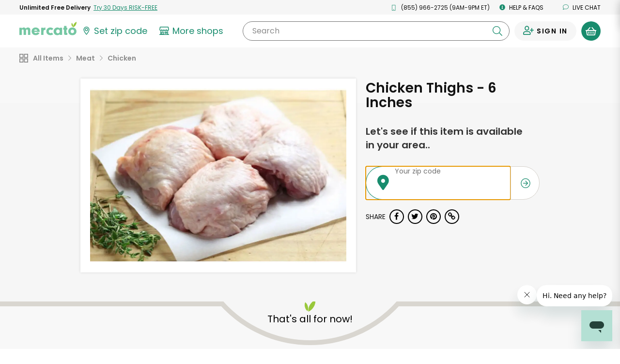

--- FILE ---
content_type: text/javascript; charset=utf-8
request_url: https://app.link/_r?sdk=web2.86.5&branch_key=key_live_liL7hNRh8FTUO0iejnxJbgefDEn2mfaq&callback=branch_callback__0
body_size: 70
content:
/**/ typeof branch_callback__0 === 'function' && branch_callback__0("1542568854829390952");

--- FILE ---
content_type: text/javascript
request_url: https://www.mercato.com/frontend/public/MainModal-62741e3e62ca578107a6.js
body_size: 655
content:
"use strict";(self.webpackChunkMercatoFrontend=self.webpackChunkMercatoFrontend||[]).push([[861],{95387:(e,o,n)=>{n.r(o),n.d(o,{default:()=>O});var r=n(67294),s=n(45697),t=n.n(s),a=n(44294),l=n(28216),c=n(96486),i=n.n(c),d=n(59709),p=(n(13904),Object.defineProperty),u=Object.getOwnPropertySymbols,b=Object.prototype.hasOwnProperty,m=Object.prototype.propertyIsEnumerable,y=(e,o,n)=>o in e?p(e,o,{enumerable:!0,configurable:!0,writable:!0,value:n}):e[o]=n,f=(e,o,n)=>(y(e,"symbol"!=typeof o?o+"":o,n),n);class h extends r.Component{render(){const{isOpen:e,dialogClassName:o,className:n}=this.props;return r.createElement(a.Z,{animation:!1,show:e,onHide:this.onHide.bind(this),centered:!0,className:`react ${void 0!==n?n:""}`,backdropClassName:"react",dialogClassName:o,scrollable:!0},this.renderBody())}onHide(){const{closeModal:e,onClose:o,modalId:n}=this.props;e(n),o()}renderBody(){const{renderModal:e,bodyTag:o,props:n}=this.props;return i().isFunction(e)?e():i().isFunction(o)||i().isObject(o)&&i().isFunction(o.type)?r.createElement(o,n):null}}f(h,"propTypes",{onClose:t().func,isOpen:t().bool,renderModal:t().func,closeModal:t().func,modalId:t().string,bodyTag:t().any,props:t().any,dialogClassName:t().string,className:t().string}),f(h,"defaultProps",{isOpen:!1,onClose:i().noop});const O=(0,l.$j)((function(e){const{current:o}=e.modal;return((e,o)=>{for(var n in o||(o={}))b.call(o,n)&&y(e,n,o[n]);if(u)for(var n of u(o))m.call(o,n)&&y(e,n,o[n]);return e})({isOpen:!i().isNull(o)},o)}),(function(e){return{closeModal:o=>e((0,d.Mr)(o))}}))(h)}}]);

--- FILE ---
content_type: application/javascript
request_url: https://dye1fo42o13sl.cloudfront.net/static/builds/20260121013323_2d450fae/scripts-built/config/development.js
body_size: -38
content:
define(["baseConfig"],function(e){var n={productRecsExperimentId:"_uTd27Z8T6ObUNoZU0zY0w"};return Object.freeze(Object.assign({},e,n))});

--- FILE ---
content_type: application/javascript
request_url: https://dye1fo42o13sl.cloudfront.net/static/builds/20260121013323_2d450fae/scripts-built/lib/jquery.mask.min.js
body_size: 2153
content:
!function(t){"function"==typeof define&&define.amd?define(["jquery"],t):"object"==typeof exports?module.exports=t(require("jquery")):t(jQuery||Zepto)}(function(t){var a=function(a,e,n){a=t(a);var r,s=this,o=a.val();e="function"==typeof e?e(a.val(),void 0,a,n):e;var i={invalid:[],getCaret:function(){try{var t,e=0,n=a.get(0),r=document.selection,s=n.selectionStart;return r&&-1===navigator.appVersion.indexOf("MSIE 10")?(t=r.createRange(),t.moveStart("character",a.is("input")?-a.val().length:-a.text().length),e=t.text.length):(s||"0"===s)&&(e=s),e}catch(t){}},setCaret:function(t){try{if(a.is(":focus")){var e,n=a.get(0);n.setSelectionRange?n.setSelectionRange(t,t):n.createTextRange&&(e=n.createTextRange(),e.collapse(!0),e.moveEnd("character",t),e.moveStart("character",t),e.select())}}catch(t){}},events:function(){a.on("input.mask keyup.mask",i.behaviour).on("paste.mask drop.mask",function(){setTimeout(function(){a.keydown().keyup()},100)}).on("change.mask",function(){a.data("changed",!0)}).on("blur.mask",function(){o===a.val()||a.data("changed")||a.triggerHandler("change"),a.data("changed",!1)}).on("keydown.mask, blur.mask",function(){o=a.val()}).on("focus.mask",function(a){!0===n.selectOnFocus&&t(a.target).select()}).on("focusout.mask",function(){n.clearIfNotMatch&&!r.test(i.val())&&i.val("")})},getRegexMask:function(){for(var t,a,n,r,o=[],i=0;i<e.length;i++)(t=s.translation[e.charAt(i)])?(a=t.pattern.toString().replace(/.{1}$|^.{1}/g,""),n=t.optional,(t=t.recursive)?(o.push(e.charAt(i)),r={digit:e.charAt(i),pattern:a}):o.push(n||t?a+"?":a)):o.push(e.charAt(i).replace(/[-\/\\^$*+?.()|[\]{}]/g,"\\$&"));return o=o.join(""),r&&(o=o.replace(RegExp("("+r.digit+"(.*"+r.digit+")?)"),"($1)?").replace(RegExp(r.digit,"g"),r.pattern)),RegExp(o)},destroyEvents:function(){a.off("input keydown keyup paste drop blur focusout ".split(" ").join(".mask "))},val:function(t){var e=a.is("input")?"val":"text";return 0<arguments.length?(a[e]()!==t&&a[e](t),e=a):e=a[e](),e},getMCharsBeforeCount:function(t,a){for(var n=0,r=0,o=e.length;r<o&&r<t;r++)s.translation[e.charAt(r)]||(t=a?t+1:t,n++);return n},caretPos:function(t,a,n,r){return s.translation[e.charAt(Math.min(t-1,e.length-1))]?Math.min(t+n-a-r,n):i.caretPos(t+1,a,n,r)},behaviour:function(a){a=a||window.event,i.invalid=[];var e=a.keyCode||a.which;if(-1===t.inArray(e,s.byPassKeys)){var n=i.getCaret(),r=i.val().length,o=n<r,c=i.getMasked(),l=c.length,u=i.getMCharsBeforeCount(l-1)-i.getMCharsBeforeCount(r-1);return i.val(c),!o||65===e&&a.ctrlKey||(8!==e&&46!==e&&(n=i.caretPos(n,r,l,u)),i.setCaret(n)),i.callbacks(a)}},getMasked:function(t){var a,r,o=[],c=i.val(),l=0,u=e.length,h=0,f=c.length,v=1,p="push",k=-1;for(n.reverse?(p="unshift",v=-1,a=0,l=u-1,h=f-1,r=function(){return-1<l&&-1<h}):(a=u-1,r=function(){return l<u&&h<f});r();){var d=e.charAt(l),g=c.charAt(h),m=s.translation[d];m?(g.match(m.pattern)?(o[p](g),m.recursive&&(-1===k?k=l:l===a&&(l=k-v),a===k&&(l-=v)),l+=v):m.optional?(l+=v,h-=v):m.fallback?(o[p](m.fallback),l+=v,h-=v):i.invalid.push({p:h,v:g,e:m.pattern}),h+=v):(t||o[p](d),g===d&&(h+=v),l+=v)}return t=e.charAt(a),u!==f+1||s.translation[t]||o.push(t),o.join("")},callbacks:function(t){var r=i.val(),s=r!==o,c=[r,t,a,n],l=function(t,a,e){"function"==typeof n[t]&&a&&n[t].apply(this,e)};l("onChange",!0===s,c),l("onKeyPress",!0===s,c),l("onComplete",r.length===e.length,c),l("onInvalid",0<i.invalid.length,[r,t,a,i.invalid,n])}};s.mask=e,s.options=n,s.remove=function(){var t=i.getCaret();return i.destroyEvents(),i.val(s.getCleanVal()),i.setCaret(t-i.getMCharsBeforeCount(t)),a},s.getCleanVal=function(){return i.getMasked(!0)},s.init=function(e){e=e||!1,n=n||{},s.byPassKeys=t.jMaskGlobals.byPassKeys,s.translation=t.jMaskGlobals.translation,s.translation=t.extend({},s.translation,n.translation),s=t.extend(!0,{},s,n),r=i.getRegexMask(),!1===e?(n.placeholder&&a.attr("placeholder",n.placeholder),!1=="oninput"in t("input")[0]&&"on"===a.attr("autocomplete")&&a.attr("autocomplete","off"),i.destroyEvents(),i.events(),e=i.getCaret(),i.val(i.getMasked()),i.setCaret(e+i.getMCharsBeforeCount(e,!0))):(i.events(),i.val(i.getMasked()))},s.init(!a.is("input"))};t.maskWatchers={};var e=function(){var e=t(this),r={},s=e.attr("data-mask");if(e.attr("data-mask-reverse")&&(r.reverse=!0),e.attr("data-mask-clearifnotmatch")&&(r.clearIfNotMatch=!0),"true"===e.attr("data-mask-selectonfocus")&&(r.selectOnFocus=!0),n(e,s,r))return e.data("mask",new a(this,s,r))},n=function(a,e,n){n=n||{};var r=t(a).data("mask"),s=JSON.stringify;a=t(a).val()||t(a).text();try{return"function"==typeof e&&(e=e(a)),"object"!=typeof r||s(r.options)!==s(n)||r.mask!==e}catch(t){}};t.fn.mask=function(e,r){r=r||{};var s=this.selector,o=t.jMaskGlobals,i=t.jMaskGlobals.watchInterval,c=function(){if(n(this,e,r))return t(this).data("mask",new a(this,e,r))};return t(this).each(c),s&&""!==s&&o.watchInputs&&(clearInterval(t.maskWatchers[s]),t.maskWatchers[s]=setInterval(function(){t(document).find(s).each(c)},i)),this},t.fn.unmask=function(){return clearInterval(t.maskWatchers[this.selector]),delete t.maskWatchers[this.selector],this.each(function(){var a=t(this).data("mask");a&&a.remove().removeData("mask")})},t.fn.cleanVal=function(){return this.data("mask").getCleanVal()},t.applyDataMask=function(a){a=a||t.jMaskGlobals.maskElements,(a instanceof t?a:t(a)).filter(t.jMaskGlobals.dataMaskAttr).each(e)};var r={maskElements:"input,td,span,div",dataMaskAttr:"*[data-mask]",dataMask:!0,watchInterval:300,watchInputs:!0,watchDataMask:!1,byPassKeys:[9,16,17,18,36,37,38,39,40,91],translation:{0:{pattern:/\d/},9:{pattern:/\d/,optional:!0},"#":{pattern:/\d/,recursive:!0},A:{pattern:/[a-zA-Z0-9]/},S:{pattern:/[a-zA-Z]/}}};t.jMaskGlobals=t.jMaskGlobals||{},r=t.jMaskGlobals=t.extend(!0,{},r,t.jMaskGlobals),r.dataMask&&t.applyDataMask(),setInterval(function(){t.jMaskGlobals.watchDataMask&&t.applyDataMask()},r.watchInterval)});